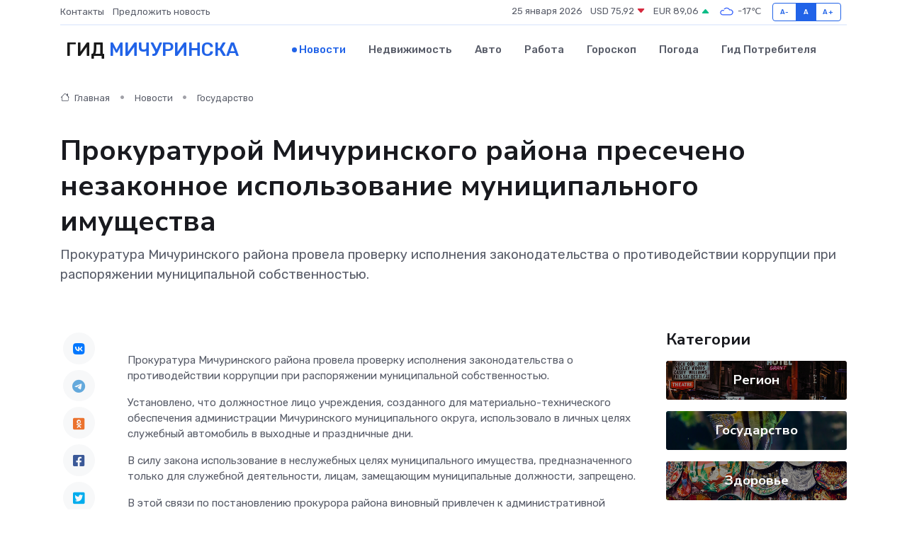

--- FILE ---
content_type: text/html; charset=UTF-8
request_url: https://michurinsk-gid.ru/news/gosudarstvo/prokuraturoy-michurinskogo-rayona-presecheno-nezakonnoe-ispolzovanie-municipalnogo-imuschestva.htm
body_size: 8893
content:
<!DOCTYPE html>
<html lang="ru">
<head>
	<meta charset="utf-8">
	<meta name="csrf-token" content="Pe36o2rqV7q1ores7G83a6I2EtIRSTSj9W61keVF">
    <meta http-equiv="X-UA-Compatible" content="IE=edge">
    <meta name="viewport" content="width=device-width, initial-scale=1">
    <title>Прокуратурой Мичуринского района пресечено незаконное использование муниципального имущества - новости Мичуринска</title>
    <meta name="description" property="description" content="Прокуратура Мичуринского района провела проверку исполнения законодательства о противодействии коррупции при распоряжении муниципальной собственностью.">
    
    <meta property="fb:pages" content="105958871990207" />
    <link rel="shortcut icon" type="image/x-icon" href="https://michurinsk-gid.ru/favicon.svg">
    <link rel="canonical" href="https://michurinsk-gid.ru/news/gosudarstvo/prokuraturoy-michurinskogo-rayona-presecheno-nezakonnoe-ispolzovanie-municipalnogo-imuschestva.htm">
    <link rel="preconnect" href="https://fonts.gstatic.com">
    <link rel="dns-prefetch" href="https://fonts.googleapis.com">
    <link rel="dns-prefetch" href="https://pagead2.googlesyndication.com">
    <link rel="dns-prefetch" href="https://res.cloudinary.com">
    <link href="https://fonts.googleapis.com/css2?family=Nunito+Sans:wght@400;700&family=Rubik:wght@400;500;700&display=swap" rel="stylesheet">
    <link rel="stylesheet" type="text/css" href="https://michurinsk-gid.ru/assets/font-awesome/css/all.min.css">
    <link rel="stylesheet" type="text/css" href="https://michurinsk-gid.ru/assets/bootstrap-icons/bootstrap-icons.css">
    <link rel="stylesheet" type="text/css" href="https://michurinsk-gid.ru/assets/tiny-slider/tiny-slider.css">
    <link rel="stylesheet" type="text/css" href="https://michurinsk-gid.ru/assets/glightbox/css/glightbox.min.css">
    <link rel="stylesheet" type="text/css" href="https://michurinsk-gid.ru/assets/plyr/plyr.css">
    <link id="style-switch" rel="stylesheet" type="text/css" href="https://michurinsk-gid.ru/assets/css/style.css">
    <link rel="stylesheet" type="text/css" href="https://michurinsk-gid.ru/assets/css/style2.css">

    <meta name="twitter:card" content="summary">
    <meta name="twitter:site" content="@mysite">
    <meta name="twitter:title" content="Прокуратурой Мичуринского района пресечено незаконное использование муниципального имущества - новости Мичуринска">
    <meta name="twitter:description" content="Прокуратура Мичуринского района провела проверку исполнения законодательства о противодействии коррупции при распоряжении муниципальной собственностью.">
    <meta name="twitter:creator" content="@mysite">
    <meta name="twitter:image:src" content="https://michurinsk-gid.ru/images/logo.gif">
    <meta name="twitter:domain" content="michurinsk-gid.ru">
    <meta name="twitter:card" content="summary_large_image" /><meta name="twitter:image" content="https://michurinsk-gid.ru/images/logo.gif">

    <meta property="og:url" content="http://michurinsk-gid.ru/news/gosudarstvo/prokuraturoy-michurinskogo-rayona-presecheno-nezakonnoe-ispolzovanie-municipalnogo-imuschestva.htm">
    <meta property="og:title" content="Прокуратурой Мичуринского района пресечено незаконное использование муниципального имущества - новости Мичуринска">
    <meta property="og:description" content="Прокуратура Мичуринского района провела проверку исполнения законодательства о противодействии коррупции при распоряжении муниципальной собственностью.">
    <meta property="og:type" content="website">
    <meta property="og:image" content="https://michurinsk-gid.ru/images/logo.gif">
    <meta property="og:locale" content="ru_RU">
    <meta property="og:site_name" content="Гид Мичуринска">
    

    <link rel="image_src" href="https://michurinsk-gid.ru/images/logo.gif" />

    <link rel="alternate" type="application/rss+xml" href="https://michurinsk-gid.ru/feed" title="Мичуринск: гид, новости, афиша">
        <script async src="https://pagead2.googlesyndication.com/pagead/js/adsbygoogle.js"></script>
    <script>
        (adsbygoogle = window.adsbygoogle || []).push({
            google_ad_client: "ca-pub-0899253526956684",
            enable_page_level_ads: true
        });
    </script>
        
    
    
    
    <script>if (window.top !== window.self) window.top.location.replace(window.self.location.href);</script>
    <script>if(self != top) { top.location=document.location;}</script>

<!-- Google tag (gtag.js) -->
<script async src="https://www.googletagmanager.com/gtag/js?id=G-71VQP5FD0J"></script>
<script>
  window.dataLayer = window.dataLayer || [];
  function gtag(){dataLayer.push(arguments);}
  gtag('js', new Date());

  gtag('config', 'G-71VQP5FD0J');
</script>
</head>
<body>
<script type="text/javascript" > (function(m,e,t,r,i,k,a){m[i]=m[i]||function(){(m[i].a=m[i].a||[]).push(arguments)}; m[i].l=1*new Date();k=e.createElement(t),a=e.getElementsByTagName(t)[0],k.async=1,k.src=r,a.parentNode.insertBefore(k,a)}) (window, document, "script", "https://mc.yandex.ru/metrika/tag.js", "ym"); ym(54007615, "init", {}); ym(86840228, "init", { clickmap:true, trackLinks:true, accurateTrackBounce:true, webvisor:true });</script> <noscript><div><img src="https://mc.yandex.ru/watch/54007615" style="position:absolute; left:-9999px;" alt="" /><img src="https://mc.yandex.ru/watch/86840228" style="position:absolute; left:-9999px;" alt="" /></div></noscript>
<script type="text/javascript">
    new Image().src = "//counter.yadro.ru/hit?r"+escape(document.referrer)+((typeof(screen)=="undefined")?"":";s"+screen.width+"*"+screen.height+"*"+(screen.colorDepth?screen.colorDepth:screen.pixelDepth))+";u"+escape(document.URL)+";h"+escape(document.title.substring(0,150))+";"+Math.random();
</script>
<!-- Rating@Mail.ru counter -->
<script type="text/javascript">
var _tmr = window._tmr || (window._tmr = []);
_tmr.push({id: "3138453", type: "pageView", start: (new Date()).getTime()});
(function (d, w, id) {
  if (d.getElementById(id)) return;
  var ts = d.createElement("script"); ts.type = "text/javascript"; ts.async = true; ts.id = id;
  ts.src = "https://top-fwz1.mail.ru/js/code.js";
  var f = function () {var s = d.getElementsByTagName("script")[0]; s.parentNode.insertBefore(ts, s);};
  if (w.opera == "[object Opera]") { d.addEventListener("DOMContentLoaded", f, false); } else { f(); }
})(document, window, "topmailru-code");
</script><noscript><div>
<img src="https://top-fwz1.mail.ru/counter?id=3138453;js=na" style="border:0;position:absolute;left:-9999px;" alt="Top.Mail.Ru" />
</div></noscript>
<!-- //Rating@Mail.ru counter -->

<header class="navbar-light navbar-sticky header-static">
    <div class="navbar-top d-none d-lg-block small">
        <div class="container">
            <div class="d-md-flex justify-content-between align-items-center my-1">
                <!-- Top bar left -->
                <ul class="nav">
                    <li class="nav-item">
                        <a class="nav-link ps-0" href="https://michurinsk-gid.ru/contacts">Контакты</a>
                    </li>
                    <li class="nav-item">
                        <a class="nav-link ps-0" href="https://michurinsk-gid.ru/sendnews">Предложить новость</a>
                    </li>
                    
                </ul>
                <!-- Top bar right -->
                <div class="d-flex align-items-center">
                    
                    <ul class="list-inline mb-0 text-center text-sm-end me-3">
						<li class="list-inline-item">
							<span>25 января 2026</span>
						</li>
                        <li class="list-inline-item">
                            <a class="nav-link px-0" href="https://michurinsk-gid.ru/currency">
                                <span>USD 75,92 <i class="bi bi-caret-down-fill text-danger"></i></span>
                            </a>
						</li>
                        <li class="list-inline-item">
                            <a class="nav-link px-0" href="https://michurinsk-gid.ru/currency">
                                <span>EUR 89,06 <i class="bi bi-caret-up-fill text-success"></i></span>
                            </a>
						</li>
						<li class="list-inline-item">
                            <a class="nav-link px-0" href="https://michurinsk-gid.ru/pogoda">
                                <svg xmlns="http://www.w3.org/2000/svg" width="25" height="25" viewBox="0 0 30 30"><path fill="#315EFB" fill-rule="evenodd" d="M25.036 13.066a4.948 4.948 0 0 1 0 5.868A4.99 4.99 0 0 1 20.99 21H8.507a4.49 4.49 0 0 1-3.64-1.86 4.458 4.458 0 0 1 0-5.281A4.491 4.491 0 0 1 8.506 12c.686 0 1.37.159 1.996.473a.5.5 0 0 1 .16.766l-.33.399a.502.502 0 0 1-.598.132 2.976 2.976 0 0 0-3.346.608 3.007 3.007 0 0 0 .334 4.532c.527.396 1.177.59 1.836.59H20.94a3.54 3.54 0 0 0 2.163-.711 3.497 3.497 0 0 0 1.358-3.206 3.45 3.45 0 0 0-.706-1.727A3.486 3.486 0 0 0 20.99 12.5c-.07 0-.138.016-.208.02-.328.02-.645.085-.947.192a.496.496 0 0 1-.63-.287 4.637 4.637 0 0 0-.445-.874 4.495 4.495 0 0 0-.584-.733A4.461 4.461 0 0 0 14.998 9.5a4.46 4.46 0 0 0-3.177 1.318 2.326 2.326 0 0 0-.135.147.5.5 0 0 1-.592.131 5.78 5.78 0 0 0-.453-.19.5.5 0 0 1-.21-.79A5.97 5.97 0 0 1 14.998 8a5.97 5.97 0 0 1 4.237 1.757c.398.399.704.85.966 1.319.262-.042.525-.076.79-.076a4.99 4.99 0 0 1 4.045 2.066zM0 0v30V0zm30 0v30V0z"></path></svg>
                                <span>-17&#8451;</span>
                            </a>
						</li>
					</ul>

                    <!-- Font size accessibility START -->
                    <div class="btn-group me-2" role="group" aria-label="font size changer">
                        <input type="radio" class="btn-check" name="fntradio" id="font-sm">
                        <label class="btn btn-xs btn-outline-primary mb-0" for="font-sm">A-</label>

                        <input type="radio" class="btn-check" name="fntradio" id="font-default" checked>
                        <label class="btn btn-xs btn-outline-primary mb-0" for="font-default">A</label>

                        <input type="radio" class="btn-check" name="fntradio" id="font-lg">
                        <label class="btn btn-xs btn-outline-primary mb-0" for="font-lg">A+</label>
                    </div>

                    
                </div>
            </div>
            <!-- Divider -->
            <div class="border-bottom border-2 border-primary opacity-1"></div>
        </div>
    </div>

    <!-- Logo Nav START -->
    <nav class="navbar navbar-expand-lg">
        <div class="container">
            <!-- Logo START -->
            <a class="navbar-brand" href="https://michurinsk-gid.ru" style="text-align: end;">
                
                			<span class="ms-2 fs-3 text-uppercase fw-normal">Гид <span style="color: #2163e8;">Мичуринска</span></span>
                            </a>
            <!-- Logo END -->

            <!-- Responsive navbar toggler -->
            <button class="navbar-toggler ms-auto" type="button" data-bs-toggle="collapse"
                data-bs-target="#navbarCollapse" aria-controls="navbarCollapse" aria-expanded="false"
                aria-label="Toggle navigation">
                <span class="text-body h6 d-none d-sm-inline-block">Menu</span>
                <span class="navbar-toggler-icon"></span>
            </button>

            <!-- Main navbar START -->
            <div class="collapse navbar-collapse" id="navbarCollapse">
                <ul class="navbar-nav navbar-nav-scroll mx-auto">
                                        <li class="nav-item"> <a class="nav-link active" href="https://michurinsk-gid.ru/news">Новости</a></li>
                                        <li class="nav-item"> <a class="nav-link" href="https://michurinsk-gid.ru/realty">Недвижимость</a></li>
                                        <li class="nav-item"> <a class="nav-link" href="https://michurinsk-gid.ru/auto">Авто</a></li>
                                        <li class="nav-item"> <a class="nav-link" href="https://michurinsk-gid.ru/job">Работа</a></li>
                                        <li class="nav-item"> <a class="nav-link" href="https://michurinsk-gid.ru/horoscope">Гороскоп</a></li>
                                        <li class="nav-item"> <a class="nav-link" href="https://michurinsk-gid.ru/pogoda">Погода</a></li>
                                        <li class="nav-item"> <a class="nav-link" href="https://michurinsk-gid.ru/poleznoe">Гид потребителя</a></li>
                                    </ul>
            </div>
            <!-- Main navbar END -->

            
        </div>
    </nav>
    <!-- Logo Nav END -->
</header>
    <main>
        <!-- =======================
                Main content START -->
        <section class="pt-3 pb-lg-5">
            <div class="container" data-sticky-container>
                <div class="row">
                    <!-- Main Post START -->
                    <div class="col-lg-9">
                        <!-- Categorie Detail START -->
                        <div class="mb-4">
							<nav aria-label="breadcrumb" itemscope itemtype="http://schema.org/BreadcrumbList">
								<ol class="breadcrumb breadcrumb-dots">
									<li class="breadcrumb-item" itemprop="itemListElement" itemscope itemtype="http://schema.org/ListItem">
										<meta itemprop="name" content="Гид Мичуринска">
										<meta itemprop="position" content="1">
										<meta itemprop="item" content="https://michurinsk-gid.ru">
										<a itemprop="url" href="https://michurinsk-gid.ru">
										<i class="bi bi-house me-1"></i> Главная
										</a>
									</li>
									<li class="breadcrumb-item" itemprop="itemListElement" itemscope itemtype="http://schema.org/ListItem">
										<meta itemprop="name" content="Новости">
										<meta itemprop="position" content="2">
										<meta itemprop="item" content="https://michurinsk-gid.ru/news">
										<a itemprop="url" href="https://michurinsk-gid.ru/news"> Новости</a>
									</li>
									<li class="breadcrumb-item" aria-current="page" itemprop="itemListElement" itemscope itemtype="http://schema.org/ListItem">
										<meta itemprop="name" content="Государство">
										<meta itemprop="position" content="3">
										<meta itemprop="item" content="https://michurinsk-gid.ru/news/gosudarstvo">
										<a itemprop="url" href="https://michurinsk-gid.ru/news/gosudarstvo"> Государство</a>
									</li>
									<li aria-current="page" itemprop="itemListElement" itemscope itemtype="http://schema.org/ListItem">
									<meta itemprop="name" content="Прокуратурой Мичуринского района пресечено незаконное использование муниципального имущества">
									<meta itemprop="position" content="4" />
									<meta itemprop="item" content="https://michurinsk-gid.ru/news/gosudarstvo/prokuraturoy-michurinskogo-rayona-presecheno-nezakonnoe-ispolzovanie-municipalnogo-imuschestva.htm">
									</li>
								</ol>
							</nav>
						
                        </div>
                    </div>
                </div>
                <div class="row align-items-center">
                                                        <!-- Content -->
                    <div class="col-md-12 mt-4 mt-md-0">
                                            <h1 class="display-6">Прокуратурой Мичуринского района пресечено незаконное использование муниципального имущества</h1>
                        <p class="lead">Прокуратура Мичуринского района провела проверку исполнения законодательства о противодействии коррупции при распоряжении муниципальной собственностью.</p>
                    </div>
				                                    </div>
            </div>
        </section>
        <!-- =======================
        Main START -->
        <section class="pt-0">
            <div class="container position-relative" data-sticky-container>
                <div class="row">
                    <!-- Left sidebar START -->
                    <div class="col-md-1">
                        <div class="text-start text-lg-center mb-5" data-sticky data-margin-top="80" data-sticky-for="767">
                            <style>
                                .fa-vk::before {
                                    color: #07f;
                                }
                                .fa-telegram::before {
                                    color: #64a9dc;
                                }
                                .fa-facebook-square::before {
                                    color: #3b5998;
                                }
                                .fa-odnoklassniki-square::before {
                                    color: #eb722e;
                                }
                                .fa-twitter-square::before {
                                    color: #00aced;
                                }
                                .fa-whatsapp::before {
                                    color: #65bc54;
                                }
                                .fa-viber::before {
                                    color: #7b519d;
                                }
                                .fa-moimir svg {
                                    background-color: #168de2;
                                    height: 18px;
                                    width: 18px;
                                    background-size: 18px 18px;
                                    border-radius: 4px;
                                    margin-bottom: 2px;
                                }
                            </style>
                            <ul class="nav text-white-force">
                                <li class="nav-item">
                                    <a class="nav-link icon-md rounded-circle m-1 p-0 fs-5 bg-light" href="https://vk.com/share.php?url=https://michurinsk-gid.ru/news/gosudarstvo/prokuraturoy-michurinskogo-rayona-presecheno-nezakonnoe-ispolzovanie-municipalnogo-imuschestva.htm&title=Прокуратурой Мичуринского района пресечено незаконное использование муниципального имущества - новости Мичуринска&utm_source=share" rel="nofollow" target="_blank">
                                        <i class="fab fa-vk align-middle text-body"></i>
                                    </a>
                                </li>
                                <li class="nav-item">
                                    <a class="nav-link icon-md rounded-circle m-1 p-0 fs-5 bg-light" href="https://t.me/share/url?url=https://michurinsk-gid.ru/news/gosudarstvo/prokuraturoy-michurinskogo-rayona-presecheno-nezakonnoe-ispolzovanie-municipalnogo-imuschestva.htm&text=Прокуратурой Мичуринского района пресечено незаконное использование муниципального имущества - новости Мичуринска&utm_source=share" rel="nofollow" target="_blank">
                                        <i class="fab fa-telegram align-middle text-body"></i>
                                    </a>
                                </li>
                                <li class="nav-item">
                                    <a class="nav-link icon-md rounded-circle m-1 p-0 fs-5 bg-light" href="https://connect.ok.ru/offer?url=https://michurinsk-gid.ru/news/gosudarstvo/prokuraturoy-michurinskogo-rayona-presecheno-nezakonnoe-ispolzovanie-municipalnogo-imuschestva.htm&title=Прокуратурой Мичуринского района пресечено незаконное использование муниципального имущества - новости Мичуринска&utm_source=share" rel="nofollow" target="_blank">
                                        <i class="fab fa-odnoklassniki-square align-middle text-body"></i>
                                    </a>
                                </li>
                                <li class="nav-item">
                                    <a class="nav-link icon-md rounded-circle m-1 p-0 fs-5 bg-light" href="https://www.facebook.com/sharer.php?src=sp&u=https://michurinsk-gid.ru/news/gosudarstvo/prokuraturoy-michurinskogo-rayona-presecheno-nezakonnoe-ispolzovanie-municipalnogo-imuschestva.htm&title=Прокуратурой Мичуринского района пресечено незаконное использование муниципального имущества - новости Мичуринска&utm_source=share" rel="nofollow" target="_blank">
                                        <i class="fab fa-facebook-square align-middle text-body"></i>
                                    </a>
                                </li>
                                <li class="nav-item">
                                    <a class="nav-link icon-md rounded-circle m-1 p-0 fs-5 bg-light" href="https://twitter.com/intent/tweet?text=Прокуратурой Мичуринского района пресечено незаконное использование муниципального имущества - новости Мичуринска&url=https://michurinsk-gid.ru/news/gosudarstvo/prokuraturoy-michurinskogo-rayona-presecheno-nezakonnoe-ispolzovanie-municipalnogo-imuschestva.htm&utm_source=share" rel="nofollow" target="_blank">
                                        <i class="fab fa-twitter-square align-middle text-body"></i>
                                    </a>
                                </li>
                                <li class="nav-item">
                                    <a class="nav-link icon-md rounded-circle m-1 p-0 fs-5 bg-light" href="https://api.whatsapp.com/send?text=Прокуратурой Мичуринского района пресечено незаконное использование муниципального имущества - новости Мичуринска https://michurinsk-gid.ru/news/gosudarstvo/prokuraturoy-michurinskogo-rayona-presecheno-nezakonnoe-ispolzovanie-municipalnogo-imuschestva.htm&utm_source=share" rel="nofollow" target="_blank">
                                        <i class="fab fa-whatsapp align-middle text-body"></i>
                                    </a>
                                </li>
                                <li class="nav-item">
                                    <a class="nav-link icon-md rounded-circle m-1 p-0 fs-5 bg-light" href="viber://forward?text=Прокуратурой Мичуринского района пресечено незаконное использование муниципального имущества - новости Мичуринска https://michurinsk-gid.ru/news/gosudarstvo/prokuraturoy-michurinskogo-rayona-presecheno-nezakonnoe-ispolzovanie-municipalnogo-imuschestva.htm&utm_source=share" rel="nofollow" target="_blank">
                                        <i class="fab fa-viber align-middle text-body"></i>
                                    </a>
                                </li>
                                <li class="nav-item">
                                    <a class="nav-link icon-md rounded-circle m-1 p-0 fs-5 bg-light" href="https://connect.mail.ru/share?url=https://michurinsk-gid.ru/news/gosudarstvo/prokuraturoy-michurinskogo-rayona-presecheno-nezakonnoe-ispolzovanie-municipalnogo-imuschestva.htm&title=Прокуратурой Мичуринского района пресечено незаконное использование муниципального имущества - новости Мичуринска&utm_source=share" rel="nofollow" target="_blank">
                                        <i class="fab fa-moimir align-middle text-body"><svg viewBox='0 0 24 24' xmlns='http://www.w3.org/2000/svg'><path d='M8.889 9.667a1.333 1.333 0 100-2.667 1.333 1.333 0 000 2.667zm6.222 0a1.333 1.333 0 100-2.667 1.333 1.333 0 000 2.667zm4.77 6.108l-1.802-3.028a.879.879 0 00-1.188-.307.843.843 0 00-.313 1.166l.214.36a6.71 6.71 0 01-4.795 1.996 6.711 6.711 0 01-4.792-1.992l.217-.364a.844.844 0 00-.313-1.166.878.878 0 00-1.189.307l-1.8 3.028a.844.844 0 00.312 1.166.88.88 0 001.189-.307l.683-1.147a8.466 8.466 0 005.694 2.18 8.463 8.463 0 005.698-2.184l.685 1.151a.873.873 0 001.189.307.844.844 0 00.312-1.166z' fill='#FFF' fill-rule='evenodd'/></svg></i>
                                    </a>
                                </li>
                                
                            </ul>
                        </div>
                    </div>
                    <!-- Left sidebar END -->

                    <!-- Main Content START -->
                    <div class="col-md-10 col-lg-8 mb-5">
                        <div class="mb-4">
                                                    </div>
                        <div itemscope itemtype="http://schema.org/NewsArticle">
                            <meta itemprop="headline" content="Прокуратурой Мичуринского района пресечено незаконное использование муниципального имущества">
                            <meta itemprop="identifier" content="https://michurinsk-gid.ru/872">
                            <span itemprop="articleBody"><p> Прокуратура Мичуринского района провела проверку исполнения законодательства о противодействии коррупции при распоряжении муниципальной собственностью. </p> <p> Установлено, что должностное лицо учреждения, созданного для материально-технического обеспечения администрации Мичуринского муниципального округа, использовало в личных целях служебный автомобиль в выходные и праздничные дни. </p> <p> В силу закона использование в неслужебных целях муниципального имущества, предназначенного только для служебной деятельности, лицам, замещающим муниципальные должности, запрещено. </p> <p> В этой связи по постановлению прокурора района виновный привлечен к административной ответственности по ст. 19.1 КоАП РФ (самоуправство). </p></span>
                        </div>
                                                                        <div><a href="https://epp.genproc.gov.ru/web/proc_68/mass-media/news/reg-news?item=93793327" target="_blank" rel="author">Источник</a></div>
                                                                        <div class="col-12 mt-3"><a href="https://michurinsk-gid.ru/sendnews">Предложить новость</a></div>
                        <div class="col-12 mt-5">
                            <h2 class="my-3">Последние новости</h2>
                            <div class="row gy-4">
                                <!-- Card item START -->
<div class="col-sm-6">
    <div class="card" itemscope="" itemtype="http://schema.org/BlogPosting">
        <!-- Card img -->
        <div class="position-relative">
                        <img class="card-img" src="https://res.cloudinary.com/dbovymko8/image/upload/c_fill,w_420,h_315,q_auto,g_face/y5g4fzen4vggumr3fkoq" alt="Тамбовчан приглашают на сельскохозяйственную ярмарку" itemprop="image">
                    </div>
        <div class="card-body px-0 pt-3" itemprop="name">
            <h4 class="card-title" itemprop="headline"><a href="https://michurinsk-gid.ru/news/gosudarstvo/tambovchan-priglashayut-na-selskohozyaystvennuyu-yarmarku.htm"
                    class="btn-link text-reset fw-bold" itemprop="url">Тамбовчан приглашают на сельскохозяйственную ярмарку</a></h4>
            <p class="card-text" itemprop="articleBody">По поручению временно исполняющего обязанности главы Тамбовской области Евгения Первышова в Тамбове будут регулярно проходить сельскохозяйственные ярмарки.</p>
        </div>
        <meta itemprop="author" content="Редактор"/>
        <meta itemscope itemprop="mainEntityOfPage" itemType="https://schema.org/WebPage" itemid="https://michurinsk-gid.ru/news/gosudarstvo/tambovchan-priglashayut-na-selskohozyaystvennuyu-yarmarku.htm"/>
        <meta itemprop="dateModified" content="2025-04-06"/>
        <meta itemprop="datePublished" content="2025-04-06"/>
    </div>
</div>
<!-- Card item END -->
<!-- Card item START -->
<div class="col-sm-6">
    <div class="card" itemscope="" itemtype="http://schema.org/BlogPosting">
        <!-- Card img -->
        <div class="position-relative">
                        <img class="card-img" src="https://michurinsk-gid.ru/images/noimg-420x315.png" alt="Евгений Первышов обсудил с депутатом Госдумы России Ниной Останиной вопросы поддержки семей с детьми">
                    </div>
        <div class="card-body px-0 pt-3" itemprop="name">
            <h4 class="card-title" itemprop="headline"><a href="https://michurinsk-gid.ru/news/region/evgeniy-pervyshov-obsudil-s-deputatom-gosdumy-rossii-ninoy-ostaninoy-voprosy-podderzhki-semey-s-detmi.htm"
                    class="btn-link text-reset fw-bold" itemprop="url">Евгений Первышов обсудил с депутатом Госдумы России Ниной Останиной вопросы поддержки семей с детьми</a></h4>
            <p class="card-text" itemprop="articleBody">4 апреля временно исполняющий обязанности главы Тамбовской области Евгений Первышов встретился с председателем комитета Государственной Думы России по защите семьи, вопросам отцовства, материнства и детства Ниной Останиной.</p>
        </div>
        <meta itemprop="author" content="Редактор"/>
        <meta itemscope itemprop="mainEntityOfPage" itemType="https://schema.org/WebPage" itemid="https://michurinsk-gid.ru/news/region/evgeniy-pervyshov-obsudil-s-deputatom-gosdumy-rossii-ninoy-ostaninoy-voprosy-podderzhki-semey-s-detmi.htm"/>
        <meta itemprop="dateModified" content="2025-04-06"/>
        <meta itemprop="datePublished" content="2025-04-06"/>
    </div>
</div>
<!-- Card item END -->
<!-- Card item START -->
<div class="col-sm-6">
    <div class="card" itemscope="" itemtype="http://schema.org/BlogPosting">
        <!-- Card img -->
        <div class="position-relative">
                        <img class="card-img" src="https://res.cloudinary.com/dbovymko8/image/upload/c_fill,w_420,h_315,q_auto,g_face/nznfns9noclrfqqaqslm" alt="Легкоатлетки Мичуринска выступили в Кисловодске" itemprop="image">
                    </div>
        <div class="card-body px-0 pt-3" itemprop="name">
            <h4 class="card-title" itemprop="headline"><a href="https://michurinsk-gid.ru/news/sport/legkoatletki-michurinska-vystupili-v-kislovodske.htm"
                    class="btn-link text-reset fw-bold" itemprop="url">Легкоатлетки Мичуринска выступили в Кисловодске</a></h4>
            <p class="card-text" itemprop="articleBody">В Кисловодске прошли Всероссийские соревнования по легкоатлетическому кроссу памяти Алексея Зубанова и Артема Забавнова.</p>
        </div>
        <meta itemprop="author" content="Редактор"/>
        <meta itemscope itemprop="mainEntityOfPage" itemType="https://schema.org/WebPage" itemid="https://michurinsk-gid.ru/news/sport/legkoatletki-michurinska-vystupili-v-kislovodske.htm"/>
        <meta itemprop="dateModified" content="2025-04-06"/>
        <meta itemprop="datePublished" content="2025-04-06"/>
    </div>
</div>
<!-- Card item END -->
<!-- Card item START -->
<div class="col-sm-6">
    <div class="card" itemscope="" itemtype="http://schema.org/BlogPosting">
        <!-- Card img -->
        <div class="position-relative">
            <img class="card-img" src="https://res.cloudinary.com/dzttx7cpc/image/upload/c_fill,w_420,h_315,q_auto,g_face/r7veu3ey8cqaawwwsw5m" alt="Пошаговое руководство: как грамотно оформить первый микрозайм" itemprop="image">
        </div>
        <div class="card-body px-0 pt-3" itemprop="name">
            <h4 class="card-title" itemprop="headline"><a href="https://simferopol-gid.ru/news/ekonomika/poshagovoe-rukovodstvo-kak-gramotno-oformit-pervyy-mikrozaym.htm" class="btn-link text-reset fw-bold" itemprop="url">Пошаговое руководство: как грамотно оформить первый микрозайм</a></h4>
            <p class="card-text" itemprop="articleBody">Как взять кредит с умом и не пожалеть об этом спустя пару месяцев</p>
        </div>
        <meta itemprop="author" content="Редактор"/>
        <meta itemscope itemprop="mainEntityOfPage" itemType="https://schema.org/WebPage" itemid="https://simferopol-gid.ru/news/ekonomika/poshagovoe-rukovodstvo-kak-gramotno-oformit-pervyy-mikrozaym.htm"/>
        <meta itemprop="dateModified" content="2026-01-25"/>
        <meta itemprop="datePublished" content="2026-01-25"/>
    </div>
</div>
<!-- Card item END -->
                            </div>
                        </div>
						<div class="col-12 bg-primary bg-opacity-10 p-2 mt-3 rounded">
							На этом сайте вы найдете актуальные <a href="https://gatchina-gid.ru/job">вакансии в Гатчине</a> с предложениями работы от ведущих работодателей города
						</div>
                        <!-- Comments START -->
                        <div class="mt-5">
                            <h3>Комментарии (0)</h3>
                        </div>
                        <!-- Comments END -->
                        <!-- Reply START -->
                        <div>
                            <h3>Добавить комментарий</h3>
                            <small>Ваш email не публикуется. Обязательные поля отмечены *</small>
                            <form class="row g-3 mt-2">
                                <div class="col-md-6">
                                    <label class="form-label">Имя *</label>
                                    <input type="text" class="form-control" aria-label="First name">
                                </div>
                                <div class="col-md-6">
                                    <label class="form-label">Email *</label>
                                    <input type="email" class="form-control">
                                </div>
                                <div class="col-12">
                                    <label class="form-label">Текст комментария *</label>
                                    <textarea class="form-control" rows="3"></textarea>
                                </div>
                                <div class="col-12">
                                    <button type="submit" class="btn btn-primary">Оставить комментарий</button>
                                </div>
                            </form>
                        </div>
                        <!-- Reply END -->
                    </div>
                    <!-- Main Content END -->
                    <!-- Right sidebar START -->
                    <div class="col-lg-3 d-none d-lg-block">
                        <div data-sticky data-margin-top="80" data-sticky-for="991">
                            <!-- Categories -->
                            <div>
                                <h4 class="mb-3">Категории</h4>
                                                                    <!-- Category item -->
                                    <div class="text-center mb-3 card-bg-scale position-relative overflow-hidden rounded"
                                        style="background-image:url(https://michurinsk-gid.ru/assets/images/blog/4by3/01.jpg); background-position: center left; background-size: cover;">
                                        <div class="bg-dark-overlay-4 p-3">
                                            <a href="https://michurinsk-gid.ru/news/region"
                                                class="stretched-link btn-link fw-bold text-white h5">Регион</a>
                                        </div>
                                    </div>
                                                                    <!-- Category item -->
                                    <div class="text-center mb-3 card-bg-scale position-relative overflow-hidden rounded"
                                        style="background-image:url(https://michurinsk-gid.ru/assets/images/blog/4by3/06.jpg); background-position: center left; background-size: cover;">
                                        <div class="bg-dark-overlay-4 p-3">
                                            <a href="https://michurinsk-gid.ru/news/gosudarstvo"
                                                class="stretched-link btn-link fw-bold text-white h5">Государство</a>
                                        </div>
                                    </div>
                                                                    <!-- Category item -->
                                    <div class="text-center mb-3 card-bg-scale position-relative overflow-hidden rounded"
                                        style="background-image:url(https://michurinsk-gid.ru/assets/images/blog/4by3/04.jpg); background-position: center left; background-size: cover;">
                                        <div class="bg-dark-overlay-4 p-3">
                                            <a href="https://michurinsk-gid.ru/news/zdorove"
                                                class="stretched-link btn-link fw-bold text-white h5">Здоровье</a>
                                        </div>
                                    </div>
                                                                    <!-- Category item -->
                                    <div class="text-center mb-3 card-bg-scale position-relative overflow-hidden rounded"
                                        style="background-image:url(https://michurinsk-gid.ru/assets/images/blog/4by3/05.jpg); background-position: center left; background-size: cover;">
                                        <div class="bg-dark-overlay-4 p-3">
                                            <a href="https://michurinsk-gid.ru/news/ekonomika"
                                                class="stretched-link btn-link fw-bold text-white h5">Экономика</a>
                                        </div>
                                    </div>
                                                                    <!-- Category item -->
                                    <div class="text-center mb-3 card-bg-scale position-relative overflow-hidden rounded"
                                        style="background-image:url(https://michurinsk-gid.ru/assets/images/blog/4by3/05.jpg); background-position: center left; background-size: cover;">
                                        <div class="bg-dark-overlay-4 p-3">
                                            <a href="https://michurinsk-gid.ru/news/politika"
                                                class="stretched-link btn-link fw-bold text-white h5">Политика</a>
                                        </div>
                                    </div>
                                                                    <!-- Category item -->
                                    <div class="text-center mb-3 card-bg-scale position-relative overflow-hidden rounded"
                                        style="background-image:url(https://michurinsk-gid.ru/assets/images/blog/4by3/04.jpg); background-position: center left; background-size: cover;">
                                        <div class="bg-dark-overlay-4 p-3">
                                            <a href="https://michurinsk-gid.ru/news/nauka-i-obrazovanie"
                                                class="stretched-link btn-link fw-bold text-white h5">Наука и Образование</a>
                                        </div>
                                    </div>
                                                                    <!-- Category item -->
                                    <div class="text-center mb-3 card-bg-scale position-relative overflow-hidden rounded"
                                        style="background-image:url(https://michurinsk-gid.ru/assets/images/blog/4by3/01.jpg); background-position: center left; background-size: cover;">
                                        <div class="bg-dark-overlay-4 p-3">
                                            <a href="https://michurinsk-gid.ru/news/proisshestviya"
                                                class="stretched-link btn-link fw-bold text-white h5">Происшествия</a>
                                        </div>
                                    </div>
                                                                    <!-- Category item -->
                                    <div class="text-center mb-3 card-bg-scale position-relative overflow-hidden rounded"
                                        style="background-image:url(https://michurinsk-gid.ru/assets/images/blog/4by3/03.jpg); background-position: center left; background-size: cover;">
                                        <div class="bg-dark-overlay-4 p-3">
                                            <a href="https://michurinsk-gid.ru/news/religiya"
                                                class="stretched-link btn-link fw-bold text-white h5">Религия</a>
                                        </div>
                                    </div>
                                                                    <!-- Category item -->
                                    <div class="text-center mb-3 card-bg-scale position-relative overflow-hidden rounded"
                                        style="background-image:url(https://michurinsk-gid.ru/assets/images/blog/4by3/09.jpg); background-position: center left; background-size: cover;">
                                        <div class="bg-dark-overlay-4 p-3">
                                            <a href="https://michurinsk-gid.ru/news/kultura"
                                                class="stretched-link btn-link fw-bold text-white h5">Культура</a>
                                        </div>
                                    </div>
                                                                    <!-- Category item -->
                                    <div class="text-center mb-3 card-bg-scale position-relative overflow-hidden rounded"
                                        style="background-image:url(https://michurinsk-gid.ru/assets/images/blog/4by3/07.jpg); background-position: center left; background-size: cover;">
                                        <div class="bg-dark-overlay-4 p-3">
                                            <a href="https://michurinsk-gid.ru/news/sport"
                                                class="stretched-link btn-link fw-bold text-white h5">Спорт</a>
                                        </div>
                                    </div>
                                                                    <!-- Category item -->
                                    <div class="text-center mb-3 card-bg-scale position-relative overflow-hidden rounded"
                                        style="background-image:url(https://michurinsk-gid.ru/assets/images/blog/4by3/03.jpg); background-position: center left; background-size: cover;">
                                        <div class="bg-dark-overlay-4 p-3">
                                            <a href="https://michurinsk-gid.ru/news/obschestvo"
                                                class="stretched-link btn-link fw-bold text-white h5">Общество</a>
                                        </div>
                                    </div>
                                                            </div>
                        </div>
                    </div>
                    <!-- Right sidebar END -->
                </div>
        </section>
    </main>
<footer class="bg-dark pt-5">
    
    <!-- Footer copyright START -->
    <div class="bg-dark-overlay-3 mt-5">
        <div class="container">
            <div class="row align-items-center justify-content-md-between py-4">
                <div class="col-md-6">
                    <!-- Copyright -->
                    <div class="text-center text-md-start text-primary-hover text-muted">
                        &#169;2026 Мичуринск. Все права защищены.
                    </div>
                </div>
                
            </div>
        </div>
    </div>
    <!-- Footer copyright END -->
    <script type="application/ld+json">
        {"@context":"https:\/\/schema.org","@type":"Organization","name":"\u041c\u0438\u0447\u0443\u0440\u0438\u043d\u0441\u043a - \u0433\u0438\u0434, \u043d\u043e\u0432\u043e\u0441\u0442\u0438, \u0430\u0444\u0438\u0448\u0430","url":"https:\/\/michurinsk-gid.ru","sameAs":["https:\/\/vk.com\/public224471168","https:\/\/t.me\/michurinsk_gid"]}
    </script>
</footer>
<!-- Back to top -->
<div class="back-top"><i class="bi bi-arrow-up-short"></i></div>
<script src="https://michurinsk-gid.ru/assets/bootstrap/js/bootstrap.bundle.min.js"></script>
<script src="https://michurinsk-gid.ru/assets/tiny-slider/tiny-slider.js"></script>
<script src="https://michurinsk-gid.ru/assets/sticky-js/sticky.min.js"></script>
<script src="https://michurinsk-gid.ru/assets/glightbox/js/glightbox.min.js"></script>
<script src="https://michurinsk-gid.ru/assets/plyr/plyr.js"></script>
<script src="https://michurinsk-gid.ru/assets/js/functions.js"></script>
<script src="https://yastatic.net/share2/share.js" async></script>
<script defer src="https://static.cloudflareinsights.com/beacon.min.js/vcd15cbe7772f49c399c6a5babf22c1241717689176015" integrity="sha512-ZpsOmlRQV6y907TI0dKBHq9Md29nnaEIPlkf84rnaERnq6zvWvPUqr2ft8M1aS28oN72PdrCzSjY4U6VaAw1EQ==" data-cf-beacon='{"version":"2024.11.0","token":"b93827e3dcb2447f858e0e3882277207","r":1,"server_timing":{"name":{"cfCacheStatus":true,"cfEdge":true,"cfExtPri":true,"cfL4":true,"cfOrigin":true,"cfSpeedBrain":true},"location_startswith":null}}' crossorigin="anonymous"></script>
</body>
</html>


--- FILE ---
content_type: text/html; charset=utf-8
request_url: https://www.google.com/recaptcha/api2/aframe
body_size: 266
content:
<!DOCTYPE HTML><html><head><meta http-equiv="content-type" content="text/html; charset=UTF-8"></head><body><script nonce="L3SFfgDZJpHaksVneaevDA">/** Anti-fraud and anti-abuse applications only. See google.com/recaptcha */ try{var clients={'sodar':'https://pagead2.googlesyndication.com/pagead/sodar?'};window.addEventListener("message",function(a){try{if(a.source===window.parent){var b=JSON.parse(a.data);var c=clients[b['id']];if(c){var d=document.createElement('img');d.src=c+b['params']+'&rc='+(localStorage.getItem("rc::a")?sessionStorage.getItem("rc::b"):"");window.document.body.appendChild(d);sessionStorage.setItem("rc::e",parseInt(sessionStorage.getItem("rc::e")||0)+1);localStorage.setItem("rc::h",'1769336745311');}}}catch(b){}});window.parent.postMessage("_grecaptcha_ready", "*");}catch(b){}</script></body></html>